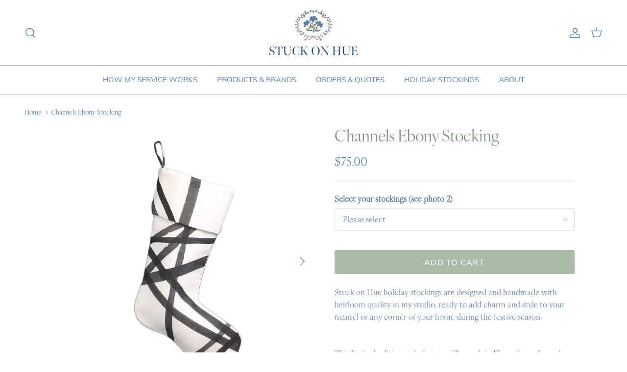

--- FILE ---
content_type: text/css
request_url: https://stuckonhue.com/cdn/shop/t/7/assets/animate-on-scroll.css?v=35216439550296132921713022122
body_size: -499
content:
@media (min-width: 768px){.cc-animate-enabled [data-cc-animate],.js .cc-animate-enabled [data-cc-animate=""],.js .cc-animate-enabled .fade-in{opacity:0}.js .cc-animate-enabled [data-cc-animate=""].cc-animate-in,.js .cc-animate-enabled .fade-in.cc-animate-in{opacity:1;transition:opacity calc(var(--aos-animate-duration, 1s) * .8) .3s cubic-bezier(.39,.575,.565,1)}.js .cc-animate-enabled .fade-in-up{transform:translateY(20px);opacity:0}.js .cc-animate-enabled .fade-in-up.cc-animate-in{transform:translateY(0);opacity:1;transition:transform calc(var(--aos-animate-duration, 1s) * .6) cubic-bezier(.39,.575,.565,1),opacity calc(var(--aos-animate-duration, 1s) * .6) cubic-bezier(.39,.575,.565,1)}}@media (prefers-reduced-motion){.cc-animate-enabled [data-cc-animate]{opacity:1!important}}.no-js .cc-animate-enabled [data-cc-animate]{opacity:1!important}
/*# sourceMappingURL=/cdn/shop/t/7/assets/animate-on-scroll.css.map?v=35216439550296132921713022122 */


--- FILE ---
content_type: text/css
request_url: https://fastly-cloud.typenetwork.com/projects/7969/fontface.css?663149b9
body_size: 293
content:
/* This CSS resource incorporates links to font software which is the
   valuable copyrighted property of Type Network, Inc. and/or their
   suppliers. You may not attempt to copy, install, redistribute,
   convert, modify or reverse engineer this font software. Please
   contact Type Network with any questions: www.typenetwork.com */

  
@font-face {
font-family: "IvyOra Disp It";
font-weight: normal; 
font-style: italic; 
font-display: swap; 


src: url("//fastly-cloud.typenetwork.com/projects/7969/2d87_vdef_emp_9382.woff2?4df83cbf56c1e7c61a5e5aa3172e3f997935cab8") format("woff2"),
     url("//fastly-cloud.typenetwork.com/projects/7969/2d87_vdef_emp_9382.woff?4df83cbf56c1e7c61a5e5aa3172e3f997935cab8") format("woff");

}
		
	 
@font-face {
font-family: "IvyOra Disp Reg";
font-weight: normal; 
font-style: normal; 
font-display: swap; 


src: url("//fastly-cloud.typenetwork.com/projects/7969/2d90_vdef_emp_9383.woff2?4df83cbf56c1e7c61a5e5aa3172e3f997935cab8") format("woff2"),
     url("//fastly-cloud.typenetwork.com/projects/7969/2d90_vdef_emp_9383.woff?4df83cbf56c1e7c61a5e5aa3172e3f997935cab8") format("woff");

}
		
	 
@font-face {
font-family: "IvyOra Text It";
font-weight: normal; 
font-style: italic; 
font-display: swap; 


src: url("//fastly-cloud.typenetwork.com/projects/7969/2d95_vdef_emp_9384.woff2?4df83cbf56c1e7c61a5e5aa3172e3f997935cab8") format("woff2"),
     url("//fastly-cloud.typenetwork.com/projects/7969/2d95_vdef_emp_9384.woff?4df83cbf56c1e7c61a5e5aa3172e3f997935cab8") format("woff");

}
		
	 
@font-face {
font-family: "IvyOra Text Reg";
font-weight: normal; 
font-style: normal; 
font-display: swap; 


src: url("//fastly-cloud.typenetwork.com/projects/7969/2d94_vdef_emp_9385.woff2?4df83cbf56c1e7c61a5e5aa3172e3f997935cab8") format("woff2"),
     url("//fastly-cloud.typenetwork.com/projects/7969/2d94_vdef_emp_9385.woff?4df83cbf56c1e7c61a5e5aa3172e3f997935cab8") format("woff");

}
